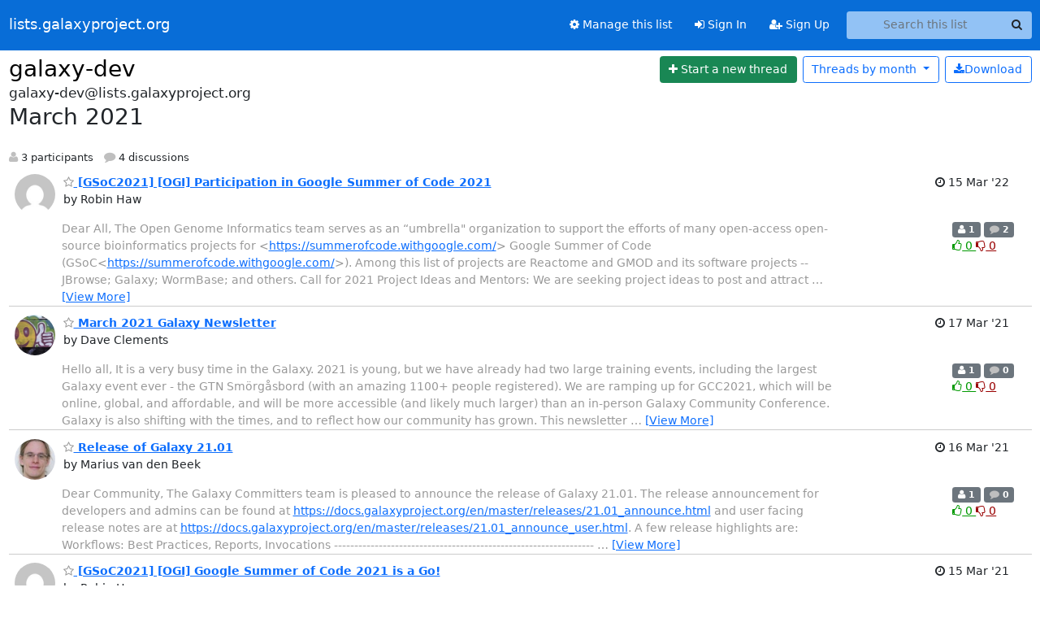

--- FILE ---
content_type: text/html; charset=utf-8
request_url: https://lists.galaxyproject.org/archives/list/galaxy-dev@lists.galaxyproject.org/2021/3/
body_size: 9496
content:





<!DOCTYPE HTML>
<html>
    <head>
        <meta http-equiv="Content-Type" content="text/html; charset=UTF-8" />
        <meta name="viewport" content="width=device-width, initial-scale=1.0" />
        <meta name="ROBOTS" content="INDEX, FOLLOW" />
        <title>
March 2021 - galaxy-dev - lists.galaxyproject.org
</title>
        <meta name="author" content="" />
        <meta name="dc.language" content="en" />
        <link rel="shortcut icon" href="/static/hyperkitty/img/favicon.ico" />
        <link rel="stylesheet" href="/static/hyperkitty/libs/jquery/smoothness/jquery-ui-1.13.1.min.css" type="text/css" media="all" />
        <link rel="stylesheet" href="/static/hyperkitty/libs/fonts/font-awesome/css/font-awesome.min.css" type="text/css" media="all" />
        <link rel="stylesheet" href="/static/CACHE/css/output.cdfdbb3fbf83.css" type="text/css" media="all"><link rel="stylesheet" href="/static/CACHE/css/output.e68c4908b3de.css" type="text/css"><link rel="stylesheet" href="/static/CACHE/css/output.8a9a8c498bed.css" type="text/css" media="all">
         
        
<link rel="alternate" type="application/rss+xml" title="galaxy-dev" href="/archives/list/galaxy-dev@lists.galaxyproject.org/feed/"/>

        

    </head>

    <body>

    


    <nav class="navbar sticky-top navbar-expand-md mb-2" id="navbar-main">
        <div class="container-xxl">
            <div class="navbar-header"> <!--part of navbar that's always present-->
                <button type="button" class="navbar-toggler collapsed" data-bs-toggle="collapse" data-bs-target=".navbar-collapse">
                    <span class="fa fa-bars"></span>
                </button>
                <a class="navbar-brand" href="/archives/">lists.galaxyproject.org</a>

            </div> <!-- /navbar-header -->
            <div class="d-flex">
                <div class="auth dropdown d-md-none">
                        
                </div>
                
                <a  href="/accounts/login/?next=/archives/list/galaxy-dev%40lists.galaxyproject.org/2021/3/" class="nav-link d-md-none">
                    <span class="fa fa-sign-in"></span>
                    Sign In
                </a>
                <a  href="/accounts/signup/?next=/archives/list/galaxy-dev%40lists.galaxyproject.org/2021/3/" class="nav-link d-md-none">
                    <span class="fa fa-user-plus"></span>
                    Sign Up
                </a>
                
            </div>
            <div class="navbar-collapse collapse justify-content-end"> <!--part of navbar that's collapsed on small screens-->
                <!-- show dropdown for smaller viewports b/c login name/email may be too long -->
                <!-- only show this extra button/dropdown if we're in small screen sizes -->
            
                
                <a href="/lists/galaxy-dev.lists.galaxyproject.org/" class="nav-link">
                    <span class="fa fa-cog"></span>
                    Manage this list
                </a>
                
            
            
            <a  href="/accounts/login/?next=/archives/list/galaxy-dev%40lists.galaxyproject.org/2021/3/" class="nav-link d-none d-md-block">
                <span class="fa fa-sign-in"></span>
                Sign In
            </a>
            <a  href="/accounts/signup/?next=/archives/list/galaxy-dev%40lists.galaxyproject.org/2021/3/" class="nav-link d-none d-md-block">
                <span class="fa fa-user-plus"></span>
                Sign Up
            </a>
            
                <form name="search" method="get" action="/archives/search" class="navbar-form navbar-right my-2 my-lg-2 ms-2" role="search">
                    <input type="hidden" name="mlist" value="galaxy-dev@lists.galaxyproject.org" />
                    <div class="input-group">
                    <input name="q" type="text" class="form-control rounded-4 search"
                            
                                placeholder="Search this list"
                                aria-label="Search this list"
                            
                            
                            />
                    <button class="btn search-button" aria-label="Search"><span class="fa fa-search"></span></button>
                    </div>
                </form>
                <!-- larger viewports -->
                <ul class="nav navbar-nav auth d-none d-md-flex">
                    
                </ul>
            </div> <!--/navbar-collapse -->
        </div><!-- /container for navbar -->
    </nav>

    

     <div class="modal fade" tabindex="-1" role="dialog" id="keyboard-shortcuts">
       <div class="modal-dialog" role="document">
         <div class="modal-content">
           <div class="modal-header">
             <button type="button" class="close" data-dismiss="modal" aria-label="Close"><span aria-hidden="true">&times;</span></button>
             <h4 class="modal-title">Keyboard Shortcuts</h4>
           </div>
           <div class="modal-body">
             <h3>Thread View</h3>
             <ul>
               <li><code>j</code>: Next unread message </li>
               <li><code>k</code>: Previous unread message </li>
               <li><code>j a</code>: Jump to all threads
               <li><code>j l</code>: Jump to MailingList overview
             </ul>
           </div>
         </div><!-- /.modal-content -->
       </div><!-- /.modal-dialog -->
     </div><!-- /.modal -->

     <div class="container-xxl" role="main">
        

<div class="row">

    <div id="thread-list">
        <div class="thread-list-header row">
            <h1 class="col">
                <a href="/archives/list/galaxy-dev@lists.galaxyproject.org/" class="list-name">
                    
                        galaxy-dev
                    
                </a>
            </h1>
            <div class="col d-flex flex-align-center flex-row-reverse">
                <div class="order-3 me-2">
                    <a href="/archives/list/galaxy-dev@lists.galaxyproject.org/message/new"
                        class="btn btn-success"
                        aria-label="Start new thread">
                        <i class="fa fa-plus"></i>
                        <span class="d-inline d-md-none">Thread</span>
                        <span class="d-none d-md-inline">Start a new thread</span>
                    </a>
                </div>
                
                <div class="d-none d-md-block">
                    <a href="/archives/list/galaxy-dev@lists.galaxyproject.org/export/galaxy-dev@lists.galaxyproject.org-2021-04.mbox.gz?start=2021-03-01&amp;end=2021-04-01" title="This month in gzipped mbox format"
                    class="btn btn-outline-primary ms-2"><i class="fa fa-download" aria-label="Download Messages"></i>Download
                    </a>
                
                </div>
                
                   



<div class="dropdown-center">
<a href="" id="navbarMonthsListDrop" class="btn btn-outline-primary dropdown-toggle" data-bs-toggle="dropdown">
  <span class="d-none d-md-inline">Threads by</span> month <b class="caret"></b>
</a>
<ul class="dropdown-menu" role="menu" aria-labelledby="navbarMonthsListDrop">
    
    <li role="presentation" class="dropdown-header disabled dropdown-item">
        <a href="" class="nav-link">----- 2026 -----</a>
    </li>
    
    <li>
        <a class="dropdown-item" href="/archives/list/galaxy-dev@lists.galaxyproject.org/2026/1/"
           >January</a>
    </li>
    
    
    <li role="presentation" class="dropdown-header disabled dropdown-item">
        <a href="" class="nav-link">----- 2025 -----</a>
    </li>
    
    <li>
        <a class="dropdown-item" href="/archives/list/galaxy-dev@lists.galaxyproject.org/2025/12/"
           >December</a>
    </li>
    
    <li>
        <a class="dropdown-item" href="/archives/list/galaxy-dev@lists.galaxyproject.org/2025/11/"
           >November</a>
    </li>
    
    <li>
        <a class="dropdown-item" href="/archives/list/galaxy-dev@lists.galaxyproject.org/2025/10/"
           >October</a>
    </li>
    
    <li>
        <a class="dropdown-item" href="/archives/list/galaxy-dev@lists.galaxyproject.org/2025/9/"
           >September</a>
    </li>
    
    <li>
        <a class="dropdown-item" href="/archives/list/galaxy-dev@lists.galaxyproject.org/2025/8/"
           >August</a>
    </li>
    
    <li>
        <a class="dropdown-item" href="/archives/list/galaxy-dev@lists.galaxyproject.org/2025/7/"
           >July</a>
    </li>
    
    <li>
        <a class="dropdown-item" href="/archives/list/galaxy-dev@lists.galaxyproject.org/2025/6/"
           >June</a>
    </li>
    
    <li>
        <a class="dropdown-item" href="/archives/list/galaxy-dev@lists.galaxyproject.org/2025/5/"
           >May</a>
    </li>
    
    <li>
        <a class="dropdown-item" href="/archives/list/galaxy-dev@lists.galaxyproject.org/2025/4/"
           >April</a>
    </li>
    
    <li>
        <a class="dropdown-item" href="/archives/list/galaxy-dev@lists.galaxyproject.org/2025/3/"
           >March</a>
    </li>
    
    <li>
        <a class="dropdown-item" href="/archives/list/galaxy-dev@lists.galaxyproject.org/2025/2/"
           >February</a>
    </li>
    
    <li>
        <a class="dropdown-item" href="/archives/list/galaxy-dev@lists.galaxyproject.org/2025/1/"
           >January</a>
    </li>
    
    
    <li role="presentation" class="dropdown-header disabled dropdown-item">
        <a href="" class="nav-link">----- 2024 -----</a>
    </li>
    
    <li>
        <a class="dropdown-item" href="/archives/list/galaxy-dev@lists.galaxyproject.org/2024/12/"
           >December</a>
    </li>
    
    <li>
        <a class="dropdown-item" href="/archives/list/galaxy-dev@lists.galaxyproject.org/2024/11/"
           >November</a>
    </li>
    
    <li>
        <a class="dropdown-item" href="/archives/list/galaxy-dev@lists.galaxyproject.org/2024/10/"
           >October</a>
    </li>
    
    <li>
        <a class="dropdown-item" href="/archives/list/galaxy-dev@lists.galaxyproject.org/2024/9/"
           >September</a>
    </li>
    
    <li>
        <a class="dropdown-item" href="/archives/list/galaxy-dev@lists.galaxyproject.org/2024/8/"
           >August</a>
    </li>
    
    <li>
        <a class="dropdown-item" href="/archives/list/galaxy-dev@lists.galaxyproject.org/2024/7/"
           >July</a>
    </li>
    
    <li>
        <a class="dropdown-item" href="/archives/list/galaxy-dev@lists.galaxyproject.org/2024/6/"
           >June</a>
    </li>
    
    <li>
        <a class="dropdown-item" href="/archives/list/galaxy-dev@lists.galaxyproject.org/2024/5/"
           >May</a>
    </li>
    
    <li>
        <a class="dropdown-item" href="/archives/list/galaxy-dev@lists.galaxyproject.org/2024/4/"
           >April</a>
    </li>
    
    <li>
        <a class="dropdown-item" href="/archives/list/galaxy-dev@lists.galaxyproject.org/2024/3/"
           >March</a>
    </li>
    
    <li>
        <a class="dropdown-item" href="/archives/list/galaxy-dev@lists.galaxyproject.org/2024/2/"
           >February</a>
    </li>
    
    <li>
        <a class="dropdown-item" href="/archives/list/galaxy-dev@lists.galaxyproject.org/2024/1/"
           >January</a>
    </li>
    
    
    <li role="presentation" class="dropdown-header disabled dropdown-item">
        <a href="" class="nav-link">----- 2023 -----</a>
    </li>
    
    <li>
        <a class="dropdown-item" href="/archives/list/galaxy-dev@lists.galaxyproject.org/2023/12/"
           >December</a>
    </li>
    
    <li>
        <a class="dropdown-item" href="/archives/list/galaxy-dev@lists.galaxyproject.org/2023/11/"
           >November</a>
    </li>
    
    <li>
        <a class="dropdown-item" href="/archives/list/galaxy-dev@lists.galaxyproject.org/2023/10/"
           >October</a>
    </li>
    
    <li>
        <a class="dropdown-item" href="/archives/list/galaxy-dev@lists.galaxyproject.org/2023/9/"
           >September</a>
    </li>
    
    <li>
        <a class="dropdown-item" href="/archives/list/galaxy-dev@lists.galaxyproject.org/2023/8/"
           >August</a>
    </li>
    
    <li>
        <a class="dropdown-item" href="/archives/list/galaxy-dev@lists.galaxyproject.org/2023/7/"
           >July</a>
    </li>
    
    <li>
        <a class="dropdown-item" href="/archives/list/galaxy-dev@lists.galaxyproject.org/2023/6/"
           >June</a>
    </li>
    
    <li>
        <a class="dropdown-item" href="/archives/list/galaxy-dev@lists.galaxyproject.org/2023/5/"
           >May</a>
    </li>
    
    <li>
        <a class="dropdown-item" href="/archives/list/galaxy-dev@lists.galaxyproject.org/2023/4/"
           >April</a>
    </li>
    
    <li>
        <a class="dropdown-item" href="/archives/list/galaxy-dev@lists.galaxyproject.org/2023/3/"
           >March</a>
    </li>
    
    <li>
        <a class="dropdown-item" href="/archives/list/galaxy-dev@lists.galaxyproject.org/2023/2/"
           >February</a>
    </li>
    
    <li>
        <a class="dropdown-item" href="/archives/list/galaxy-dev@lists.galaxyproject.org/2023/1/"
           >January</a>
    </li>
    
    
    <li role="presentation" class="dropdown-header disabled dropdown-item">
        <a href="" class="nav-link">----- 2022 -----</a>
    </li>
    
    <li>
        <a class="dropdown-item" href="/archives/list/galaxy-dev@lists.galaxyproject.org/2022/12/"
           >December</a>
    </li>
    
    <li>
        <a class="dropdown-item" href="/archives/list/galaxy-dev@lists.galaxyproject.org/2022/11/"
           >November</a>
    </li>
    
    <li>
        <a class="dropdown-item" href="/archives/list/galaxy-dev@lists.galaxyproject.org/2022/10/"
           >October</a>
    </li>
    
    <li>
        <a class="dropdown-item" href="/archives/list/galaxy-dev@lists.galaxyproject.org/2022/9/"
           >September</a>
    </li>
    
    <li>
        <a class="dropdown-item" href="/archives/list/galaxy-dev@lists.galaxyproject.org/2022/8/"
           >August</a>
    </li>
    
    <li>
        <a class="dropdown-item" href="/archives/list/galaxy-dev@lists.galaxyproject.org/2022/7/"
           >July</a>
    </li>
    
    <li>
        <a class="dropdown-item" href="/archives/list/galaxy-dev@lists.galaxyproject.org/2022/6/"
           >June</a>
    </li>
    
    <li>
        <a class="dropdown-item" href="/archives/list/galaxy-dev@lists.galaxyproject.org/2022/5/"
           >May</a>
    </li>
    
    <li>
        <a class="dropdown-item" href="/archives/list/galaxy-dev@lists.galaxyproject.org/2022/4/"
           >April</a>
    </li>
    
    <li>
        <a class="dropdown-item" href="/archives/list/galaxy-dev@lists.galaxyproject.org/2022/3/"
           >March</a>
    </li>
    
    <li>
        <a class="dropdown-item" href="/archives/list/galaxy-dev@lists.galaxyproject.org/2022/2/"
           >February</a>
    </li>
    
    <li>
        <a class="dropdown-item" href="/archives/list/galaxy-dev@lists.galaxyproject.org/2022/1/"
           >January</a>
    </li>
    
    
    <li role="presentation" class="dropdown-header disabled dropdown-item">
        <a href="" class="nav-link">----- 2021 -----</a>
    </li>
    
    <li>
        <a class="dropdown-item" href="/archives/list/galaxy-dev@lists.galaxyproject.org/2021/12/"
           >December</a>
    </li>
    
    <li>
        <a class="dropdown-item" href="/archives/list/galaxy-dev@lists.galaxyproject.org/2021/11/"
           >November</a>
    </li>
    
    <li>
        <a class="dropdown-item" href="/archives/list/galaxy-dev@lists.galaxyproject.org/2021/10/"
           >October</a>
    </li>
    
    <li>
        <a class="dropdown-item" href="/archives/list/galaxy-dev@lists.galaxyproject.org/2021/9/"
           >September</a>
    </li>
    
    <li>
        <a class="dropdown-item" href="/archives/list/galaxy-dev@lists.galaxyproject.org/2021/8/"
           >August</a>
    </li>
    
    <li>
        <a class="dropdown-item" href="/archives/list/galaxy-dev@lists.galaxyproject.org/2021/7/"
           >July</a>
    </li>
    
    <li>
        <a class="dropdown-item" href="/archives/list/galaxy-dev@lists.galaxyproject.org/2021/6/"
           >June</a>
    </li>
    
    <li>
        <a class="dropdown-item" href="/archives/list/galaxy-dev@lists.galaxyproject.org/2021/5/"
           >May</a>
    </li>
    
    <li>
        <a class="dropdown-item" href="/archives/list/galaxy-dev@lists.galaxyproject.org/2021/4/"
           >April</a>
    </li>
    
    <li>
        <a class="dropdown-item" href="/archives/list/galaxy-dev@lists.galaxyproject.org/2021/3/"
           >March</a>
    </li>
    
    <li>
        <a class="dropdown-item" href="/archives/list/galaxy-dev@lists.galaxyproject.org/2021/2/"
           >February</a>
    </li>
    
    <li>
        <a class="dropdown-item" href="/archives/list/galaxy-dev@lists.galaxyproject.org/2021/1/"
           >January</a>
    </li>
    
    
    <li role="presentation" class="dropdown-header disabled dropdown-item">
        <a href="" class="nav-link">----- 2020 -----</a>
    </li>
    
    <li>
        <a class="dropdown-item" href="/archives/list/galaxy-dev@lists.galaxyproject.org/2020/12/"
           >December</a>
    </li>
    
    <li>
        <a class="dropdown-item" href="/archives/list/galaxy-dev@lists.galaxyproject.org/2020/11/"
           >November</a>
    </li>
    
    <li>
        <a class="dropdown-item" href="/archives/list/galaxy-dev@lists.galaxyproject.org/2020/10/"
           >October</a>
    </li>
    
    <li>
        <a class="dropdown-item" href="/archives/list/galaxy-dev@lists.galaxyproject.org/2020/9/"
           >September</a>
    </li>
    
    <li>
        <a class="dropdown-item" href="/archives/list/galaxy-dev@lists.galaxyproject.org/2020/8/"
           >August</a>
    </li>
    
    <li>
        <a class="dropdown-item" href="/archives/list/galaxy-dev@lists.galaxyproject.org/2020/7/"
           >July</a>
    </li>
    
    <li>
        <a class="dropdown-item" href="/archives/list/galaxy-dev@lists.galaxyproject.org/2020/6/"
           >June</a>
    </li>
    
    <li>
        <a class="dropdown-item" href="/archives/list/galaxy-dev@lists.galaxyproject.org/2020/5/"
           >May</a>
    </li>
    
    <li>
        <a class="dropdown-item" href="/archives/list/galaxy-dev@lists.galaxyproject.org/2020/4/"
           >April</a>
    </li>
    
    <li>
        <a class="dropdown-item" href="/archives/list/galaxy-dev@lists.galaxyproject.org/2020/3/"
           >March</a>
    </li>
    
    <li>
        <a class="dropdown-item" href="/archives/list/galaxy-dev@lists.galaxyproject.org/2020/2/"
           >February</a>
    </li>
    
    <li>
        <a class="dropdown-item" href="/archives/list/galaxy-dev@lists.galaxyproject.org/2020/1/"
           >January</a>
    </li>
    
    
    <li role="presentation" class="dropdown-header disabled dropdown-item">
        <a href="" class="nav-link">----- 2019 -----</a>
    </li>
    
    <li>
        <a class="dropdown-item" href="/archives/list/galaxy-dev@lists.galaxyproject.org/2019/12/"
           >December</a>
    </li>
    
    <li>
        <a class="dropdown-item" href="/archives/list/galaxy-dev@lists.galaxyproject.org/2019/11/"
           >November</a>
    </li>
    
    <li>
        <a class="dropdown-item" href="/archives/list/galaxy-dev@lists.galaxyproject.org/2019/10/"
           >October</a>
    </li>
    
    <li>
        <a class="dropdown-item" href="/archives/list/galaxy-dev@lists.galaxyproject.org/2019/9/"
           >September</a>
    </li>
    
    <li>
        <a class="dropdown-item" href="/archives/list/galaxy-dev@lists.galaxyproject.org/2019/8/"
           >August</a>
    </li>
    
    <li>
        <a class="dropdown-item" href="/archives/list/galaxy-dev@lists.galaxyproject.org/2019/7/"
           >July</a>
    </li>
    
    <li>
        <a class="dropdown-item" href="/archives/list/galaxy-dev@lists.galaxyproject.org/2019/6/"
           >June</a>
    </li>
    
    <li>
        <a class="dropdown-item" href="/archives/list/galaxy-dev@lists.galaxyproject.org/2019/5/"
           >May</a>
    </li>
    
    <li>
        <a class="dropdown-item" href="/archives/list/galaxy-dev@lists.galaxyproject.org/2019/4/"
           >April</a>
    </li>
    
    <li>
        <a class="dropdown-item" href="/archives/list/galaxy-dev@lists.galaxyproject.org/2019/3/"
           >March</a>
    </li>
    
    <li>
        <a class="dropdown-item" href="/archives/list/galaxy-dev@lists.galaxyproject.org/2019/2/"
           >February</a>
    </li>
    
    <li>
        <a class="dropdown-item" href="/archives/list/galaxy-dev@lists.galaxyproject.org/2019/1/"
           >January</a>
    </li>
    
    
    <li role="presentation" class="dropdown-header disabled dropdown-item">
        <a href="" class="nav-link">----- 2018 -----</a>
    </li>
    
    <li>
        <a class="dropdown-item" href="/archives/list/galaxy-dev@lists.galaxyproject.org/2018/12/"
           >December</a>
    </li>
    
    <li>
        <a class="dropdown-item" href="/archives/list/galaxy-dev@lists.galaxyproject.org/2018/11/"
           >November</a>
    </li>
    
    <li>
        <a class="dropdown-item" href="/archives/list/galaxy-dev@lists.galaxyproject.org/2018/10/"
           >October</a>
    </li>
    
    <li>
        <a class="dropdown-item" href="/archives/list/galaxy-dev@lists.galaxyproject.org/2018/9/"
           >September</a>
    </li>
    
    <li>
        <a class="dropdown-item" href="/archives/list/galaxy-dev@lists.galaxyproject.org/2018/8/"
           >August</a>
    </li>
    
    <li>
        <a class="dropdown-item" href="/archives/list/galaxy-dev@lists.galaxyproject.org/2018/7/"
           >July</a>
    </li>
    
    <li>
        <a class="dropdown-item" href="/archives/list/galaxy-dev@lists.galaxyproject.org/2018/6/"
           >June</a>
    </li>
    
    <li>
        <a class="dropdown-item" href="/archives/list/galaxy-dev@lists.galaxyproject.org/2018/5/"
           >May</a>
    </li>
    
    <li>
        <a class="dropdown-item" href="/archives/list/galaxy-dev@lists.galaxyproject.org/2018/4/"
           >April</a>
    </li>
    
    <li>
        <a class="dropdown-item" href="/archives/list/galaxy-dev@lists.galaxyproject.org/2018/3/"
           >March</a>
    </li>
    
    <li>
        <a class="dropdown-item" href="/archives/list/galaxy-dev@lists.galaxyproject.org/2018/2/"
           >February</a>
    </li>
    
    <li>
        <a class="dropdown-item" href="/archives/list/galaxy-dev@lists.galaxyproject.org/2018/1/"
           >January</a>
    </li>
    
    
    <li role="presentation" class="dropdown-header disabled dropdown-item">
        <a href="" class="nav-link">----- 2017 -----</a>
    </li>
    
    <li>
        <a class="dropdown-item" href="/archives/list/galaxy-dev@lists.galaxyproject.org/2017/12/"
           >December</a>
    </li>
    
    <li>
        <a class="dropdown-item" href="/archives/list/galaxy-dev@lists.galaxyproject.org/2017/11/"
           >November</a>
    </li>
    
    <li>
        <a class="dropdown-item" href="/archives/list/galaxy-dev@lists.galaxyproject.org/2017/10/"
           >October</a>
    </li>
    
    <li>
        <a class="dropdown-item" href="/archives/list/galaxy-dev@lists.galaxyproject.org/2017/9/"
           >September</a>
    </li>
    
    <li>
        <a class="dropdown-item" href="/archives/list/galaxy-dev@lists.galaxyproject.org/2017/8/"
           >August</a>
    </li>
    
    <li>
        <a class="dropdown-item" href="/archives/list/galaxy-dev@lists.galaxyproject.org/2017/7/"
           >July</a>
    </li>
    
    <li>
        <a class="dropdown-item" href="/archives/list/galaxy-dev@lists.galaxyproject.org/2017/6/"
           >June</a>
    </li>
    
    <li>
        <a class="dropdown-item" href="/archives/list/galaxy-dev@lists.galaxyproject.org/2017/5/"
           >May</a>
    </li>
    
    <li>
        <a class="dropdown-item" href="/archives/list/galaxy-dev@lists.galaxyproject.org/2017/4/"
           >April</a>
    </li>
    
    <li>
        <a class="dropdown-item" href="/archives/list/galaxy-dev@lists.galaxyproject.org/2017/3/"
           >March</a>
    </li>
    
    <li>
        <a class="dropdown-item" href="/archives/list/galaxy-dev@lists.galaxyproject.org/2017/2/"
           >February</a>
    </li>
    
    <li>
        <a class="dropdown-item" href="/archives/list/galaxy-dev@lists.galaxyproject.org/2017/1/"
           >January</a>
    </li>
    
    
    <li role="presentation" class="dropdown-header disabled dropdown-item">
        <a href="" class="nav-link">----- 2016 -----</a>
    </li>
    
    <li>
        <a class="dropdown-item" href="/archives/list/galaxy-dev@lists.galaxyproject.org/2016/12/"
           >December</a>
    </li>
    
    <li>
        <a class="dropdown-item" href="/archives/list/galaxy-dev@lists.galaxyproject.org/2016/11/"
           >November</a>
    </li>
    
    <li>
        <a class="dropdown-item" href="/archives/list/galaxy-dev@lists.galaxyproject.org/2016/10/"
           >October</a>
    </li>
    
    <li>
        <a class="dropdown-item" href="/archives/list/galaxy-dev@lists.galaxyproject.org/2016/9/"
           >September</a>
    </li>
    
    <li>
        <a class="dropdown-item" href="/archives/list/galaxy-dev@lists.galaxyproject.org/2016/8/"
           >August</a>
    </li>
    
    <li>
        <a class="dropdown-item" href="/archives/list/galaxy-dev@lists.galaxyproject.org/2016/7/"
           >July</a>
    </li>
    
    <li>
        <a class="dropdown-item" href="/archives/list/galaxy-dev@lists.galaxyproject.org/2016/6/"
           >June</a>
    </li>
    
    <li>
        <a class="dropdown-item" href="/archives/list/galaxy-dev@lists.galaxyproject.org/2016/5/"
           >May</a>
    </li>
    
    <li>
        <a class="dropdown-item" href="/archives/list/galaxy-dev@lists.galaxyproject.org/2016/4/"
           >April</a>
    </li>
    
    <li>
        <a class="dropdown-item" href="/archives/list/galaxy-dev@lists.galaxyproject.org/2016/3/"
           >March</a>
    </li>
    
    <li>
        <a class="dropdown-item" href="/archives/list/galaxy-dev@lists.galaxyproject.org/2016/2/"
           >February</a>
    </li>
    
    <li>
        <a class="dropdown-item" href="/archives/list/galaxy-dev@lists.galaxyproject.org/2016/1/"
           >January</a>
    </li>
    
    
    <li role="presentation" class="dropdown-header disabled dropdown-item">
        <a href="" class="nav-link">----- 2015 -----</a>
    </li>
    
    <li>
        <a class="dropdown-item" href="/archives/list/galaxy-dev@lists.galaxyproject.org/2015/12/"
           >December</a>
    </li>
    
    <li>
        <a class="dropdown-item" href="/archives/list/galaxy-dev@lists.galaxyproject.org/2015/11/"
           >November</a>
    </li>
    
    <li>
        <a class="dropdown-item" href="/archives/list/galaxy-dev@lists.galaxyproject.org/2015/10/"
           >October</a>
    </li>
    
    <li>
        <a class="dropdown-item" href="/archives/list/galaxy-dev@lists.galaxyproject.org/2015/9/"
           >September</a>
    </li>
    
    <li>
        <a class="dropdown-item" href="/archives/list/galaxy-dev@lists.galaxyproject.org/2015/8/"
           >August</a>
    </li>
    
    <li>
        <a class="dropdown-item" href="/archives/list/galaxy-dev@lists.galaxyproject.org/2015/7/"
           >July</a>
    </li>
    
    <li>
        <a class="dropdown-item" href="/archives/list/galaxy-dev@lists.galaxyproject.org/2015/6/"
           >June</a>
    </li>
    
    <li>
        <a class="dropdown-item" href="/archives/list/galaxy-dev@lists.galaxyproject.org/2015/5/"
           >May</a>
    </li>
    
    <li>
        <a class="dropdown-item" href="/archives/list/galaxy-dev@lists.galaxyproject.org/2015/4/"
           >April</a>
    </li>
    
    <li>
        <a class="dropdown-item" href="/archives/list/galaxy-dev@lists.galaxyproject.org/2015/3/"
           >March</a>
    </li>
    
    <li>
        <a class="dropdown-item" href="/archives/list/galaxy-dev@lists.galaxyproject.org/2015/2/"
           >February</a>
    </li>
    
    <li>
        <a class="dropdown-item" href="/archives/list/galaxy-dev@lists.galaxyproject.org/2015/1/"
           >January</a>
    </li>
    
    
    <li role="presentation" class="dropdown-header disabled dropdown-item">
        <a href="" class="nav-link">----- 2014 -----</a>
    </li>
    
    <li>
        <a class="dropdown-item" href="/archives/list/galaxy-dev@lists.galaxyproject.org/2014/12/"
           >December</a>
    </li>
    
    <li>
        <a class="dropdown-item" href="/archives/list/galaxy-dev@lists.galaxyproject.org/2014/11/"
           >November</a>
    </li>
    
    <li>
        <a class="dropdown-item" href="/archives/list/galaxy-dev@lists.galaxyproject.org/2014/10/"
           >October</a>
    </li>
    
    <li>
        <a class="dropdown-item" href="/archives/list/galaxy-dev@lists.galaxyproject.org/2014/9/"
           >September</a>
    </li>
    
    <li>
        <a class="dropdown-item" href="/archives/list/galaxy-dev@lists.galaxyproject.org/2014/8/"
           >August</a>
    </li>
    
    <li>
        <a class="dropdown-item" href="/archives/list/galaxy-dev@lists.galaxyproject.org/2014/7/"
           >July</a>
    </li>
    
    <li>
        <a class="dropdown-item" href="/archives/list/galaxy-dev@lists.galaxyproject.org/2014/6/"
           >June</a>
    </li>
    
    <li>
        <a class="dropdown-item" href="/archives/list/galaxy-dev@lists.galaxyproject.org/2014/5/"
           >May</a>
    </li>
    
    <li>
        <a class="dropdown-item" href="/archives/list/galaxy-dev@lists.galaxyproject.org/2014/4/"
           >April</a>
    </li>
    
    <li>
        <a class="dropdown-item" href="/archives/list/galaxy-dev@lists.galaxyproject.org/2014/3/"
           >March</a>
    </li>
    
    <li>
        <a class="dropdown-item" href="/archives/list/galaxy-dev@lists.galaxyproject.org/2014/2/"
           >February</a>
    </li>
    
    <li>
        <a class="dropdown-item" href="/archives/list/galaxy-dev@lists.galaxyproject.org/2014/1/"
           >January</a>
    </li>
    
    
    <li role="presentation" class="dropdown-header disabled dropdown-item">
        <a href="" class="nav-link">----- 2013 -----</a>
    </li>
    
    <li>
        <a class="dropdown-item" href="/archives/list/galaxy-dev@lists.galaxyproject.org/2013/12/"
           >December</a>
    </li>
    
    <li>
        <a class="dropdown-item" href="/archives/list/galaxy-dev@lists.galaxyproject.org/2013/11/"
           >November</a>
    </li>
    
    <li>
        <a class="dropdown-item" href="/archives/list/galaxy-dev@lists.galaxyproject.org/2013/10/"
           >October</a>
    </li>
    
    <li>
        <a class="dropdown-item" href="/archives/list/galaxy-dev@lists.galaxyproject.org/2013/9/"
           >September</a>
    </li>
    
    <li>
        <a class="dropdown-item" href="/archives/list/galaxy-dev@lists.galaxyproject.org/2013/8/"
           >August</a>
    </li>
    
    <li>
        <a class="dropdown-item" href="/archives/list/galaxy-dev@lists.galaxyproject.org/2013/7/"
           >July</a>
    </li>
    
    <li>
        <a class="dropdown-item" href="/archives/list/galaxy-dev@lists.galaxyproject.org/2013/6/"
           >June</a>
    </li>
    
    <li>
        <a class="dropdown-item" href="/archives/list/galaxy-dev@lists.galaxyproject.org/2013/5/"
           >May</a>
    </li>
    
    <li>
        <a class="dropdown-item" href="/archives/list/galaxy-dev@lists.galaxyproject.org/2013/4/"
           >April</a>
    </li>
    
    <li>
        <a class="dropdown-item" href="/archives/list/galaxy-dev@lists.galaxyproject.org/2013/3/"
           >March</a>
    </li>
    
    <li>
        <a class="dropdown-item" href="/archives/list/galaxy-dev@lists.galaxyproject.org/2013/2/"
           >February</a>
    </li>
    
    <li>
        <a class="dropdown-item" href="/archives/list/galaxy-dev@lists.galaxyproject.org/2013/1/"
           >January</a>
    </li>
    
    
    <li role="presentation" class="dropdown-header disabled dropdown-item">
        <a href="" class="nav-link">----- 2012 -----</a>
    </li>
    
    <li>
        <a class="dropdown-item" href="/archives/list/galaxy-dev@lists.galaxyproject.org/2012/12/"
           >December</a>
    </li>
    
    <li>
        <a class="dropdown-item" href="/archives/list/galaxy-dev@lists.galaxyproject.org/2012/11/"
           >November</a>
    </li>
    
    <li>
        <a class="dropdown-item" href="/archives/list/galaxy-dev@lists.galaxyproject.org/2012/10/"
           >October</a>
    </li>
    
    <li>
        <a class="dropdown-item" href="/archives/list/galaxy-dev@lists.galaxyproject.org/2012/9/"
           >September</a>
    </li>
    
    <li>
        <a class="dropdown-item" href="/archives/list/galaxy-dev@lists.galaxyproject.org/2012/8/"
           >August</a>
    </li>
    
    <li>
        <a class="dropdown-item" href="/archives/list/galaxy-dev@lists.galaxyproject.org/2012/7/"
           >July</a>
    </li>
    
    <li>
        <a class="dropdown-item" href="/archives/list/galaxy-dev@lists.galaxyproject.org/2012/6/"
           >June</a>
    </li>
    
    <li>
        <a class="dropdown-item" href="/archives/list/galaxy-dev@lists.galaxyproject.org/2012/5/"
           >May</a>
    </li>
    
    <li>
        <a class="dropdown-item" href="/archives/list/galaxy-dev@lists.galaxyproject.org/2012/4/"
           >April</a>
    </li>
    
    <li>
        <a class="dropdown-item" href="/archives/list/galaxy-dev@lists.galaxyproject.org/2012/3/"
           >March</a>
    </li>
    
    <li>
        <a class="dropdown-item" href="/archives/list/galaxy-dev@lists.galaxyproject.org/2012/2/"
           >February</a>
    </li>
    
    <li>
        <a class="dropdown-item" href="/archives/list/galaxy-dev@lists.galaxyproject.org/2012/1/"
           >January</a>
    </li>
    
    
    <li role="presentation" class="dropdown-header disabled dropdown-item">
        <a href="" class="nav-link">----- 2011 -----</a>
    </li>
    
    <li>
        <a class="dropdown-item" href="/archives/list/galaxy-dev@lists.galaxyproject.org/2011/12/"
           >December</a>
    </li>
    
    <li>
        <a class="dropdown-item" href="/archives/list/galaxy-dev@lists.galaxyproject.org/2011/11/"
           >November</a>
    </li>
    
    <li>
        <a class="dropdown-item" href="/archives/list/galaxy-dev@lists.galaxyproject.org/2011/10/"
           >October</a>
    </li>
    
    <li>
        <a class="dropdown-item" href="/archives/list/galaxy-dev@lists.galaxyproject.org/2011/9/"
           >September</a>
    </li>
    
    <li>
        <a class="dropdown-item" href="/archives/list/galaxy-dev@lists.galaxyproject.org/2011/8/"
           >August</a>
    </li>
    
    <li>
        <a class="dropdown-item" href="/archives/list/galaxy-dev@lists.galaxyproject.org/2011/7/"
           >July</a>
    </li>
    
    <li>
        <a class="dropdown-item" href="/archives/list/galaxy-dev@lists.galaxyproject.org/2011/6/"
           >June</a>
    </li>
    
    <li>
        <a class="dropdown-item" href="/archives/list/galaxy-dev@lists.galaxyproject.org/2011/5/"
           >May</a>
    </li>
    
    <li>
        <a class="dropdown-item" href="/archives/list/galaxy-dev@lists.galaxyproject.org/2011/4/"
           >April</a>
    </li>
    
    <li>
        <a class="dropdown-item" href="/archives/list/galaxy-dev@lists.galaxyproject.org/2011/3/"
           >March</a>
    </li>
    
    <li>
        <a class="dropdown-item" href="/archives/list/galaxy-dev@lists.galaxyproject.org/2011/2/"
           >February</a>
    </li>
    
    <li>
        <a class="dropdown-item" href="/archives/list/galaxy-dev@lists.galaxyproject.org/2011/1/"
           >January</a>
    </li>
    
    
    <li role="presentation" class="dropdown-header disabled dropdown-item">
        <a href="" class="nav-link">----- 2010 -----</a>
    </li>
    
    <li>
        <a class="dropdown-item" href="/archives/list/galaxy-dev@lists.galaxyproject.org/2010/12/"
           >December</a>
    </li>
    
    <li>
        <a class="dropdown-item" href="/archives/list/galaxy-dev@lists.galaxyproject.org/2010/11/"
           >November</a>
    </li>
    
    <li>
        <a class="dropdown-item" href="/archives/list/galaxy-dev@lists.galaxyproject.org/2010/10/"
           >October</a>
    </li>
    
    <li>
        <a class="dropdown-item" href="/archives/list/galaxy-dev@lists.galaxyproject.org/2010/9/"
           >September</a>
    </li>
    
    <li>
        <a class="dropdown-item" href="/archives/list/galaxy-dev@lists.galaxyproject.org/2010/8/"
           >August</a>
    </li>
    
    <li>
        <a class="dropdown-item" href="/archives/list/galaxy-dev@lists.galaxyproject.org/2010/7/"
           >July</a>
    </li>
    
    <li>
        <a class="dropdown-item" href="/archives/list/galaxy-dev@lists.galaxyproject.org/2010/6/"
           >June</a>
    </li>
    
    <li>
        <a class="dropdown-item" href="/archives/list/galaxy-dev@lists.galaxyproject.org/2010/5/"
           >May</a>
    </li>
    
    <li>
        <a class="dropdown-item" href="/archives/list/galaxy-dev@lists.galaxyproject.org/2010/4/"
           >April</a>
    </li>
    
    <li>
        <a class="dropdown-item" href="/archives/list/galaxy-dev@lists.galaxyproject.org/2010/3/"
           >March</a>
    </li>
    
    <li>
        <a class="dropdown-item" href="/archives/list/galaxy-dev@lists.galaxyproject.org/2010/2/"
           >February</a>
    </li>
    
    <li>
        <a class="dropdown-item" href="/archives/list/galaxy-dev@lists.galaxyproject.org/2010/1/"
           >January</a>
    </li>
    
    
    <li role="presentation" class="dropdown-header disabled dropdown-item">
        <a href="" class="nav-link">----- 2009 -----</a>
    </li>
    
    <li>
        <a class="dropdown-item" href="/archives/list/galaxy-dev@lists.galaxyproject.org/2009/12/"
           >December</a>
    </li>
    
    <li>
        <a class="dropdown-item" href="/archives/list/galaxy-dev@lists.galaxyproject.org/2009/11/"
           >November</a>
    </li>
    
    <li>
        <a class="dropdown-item" href="/archives/list/galaxy-dev@lists.galaxyproject.org/2009/10/"
           >October</a>
    </li>
    
    <li>
        <a class="dropdown-item" href="/archives/list/galaxy-dev@lists.galaxyproject.org/2009/9/"
           >September</a>
    </li>
    
    <li>
        <a class="dropdown-item" href="/archives/list/galaxy-dev@lists.galaxyproject.org/2009/8/"
           >August</a>
    </li>
    
    <li>
        <a class="dropdown-item" href="/archives/list/galaxy-dev@lists.galaxyproject.org/2009/7/"
           >July</a>
    </li>
    
    <li>
        <a class="dropdown-item" href="/archives/list/galaxy-dev@lists.galaxyproject.org/2009/6/"
           >June</a>
    </li>
    
    <li>
        <a class="dropdown-item" href="/archives/list/galaxy-dev@lists.galaxyproject.org/2009/5/"
           >May</a>
    </li>
    
    <li>
        <a class="dropdown-item" href="/archives/list/galaxy-dev@lists.galaxyproject.org/2009/4/"
           >April</a>
    </li>
    
    <li>
        <a class="dropdown-item" href="/archives/list/galaxy-dev@lists.galaxyproject.org/2009/3/"
           >March</a>
    </li>
    
    <li>
        <a class="dropdown-item" href="/archives/list/galaxy-dev@lists.galaxyproject.org/2009/2/"
           >February</a>
    </li>
    
    <li>
        <a class="dropdown-item" href="/archives/list/galaxy-dev@lists.galaxyproject.org/2009/1/"
           >January</a>
    </li>
    
    
    <li role="presentation" class="dropdown-header disabled dropdown-item">
        <a href="" class="nav-link">----- 2008 -----</a>
    </li>
    
    <li>
        <a class="dropdown-item" href="/archives/list/galaxy-dev@lists.galaxyproject.org/2008/12/"
           >December</a>
    </li>
    
    <li>
        <a class="dropdown-item" href="/archives/list/galaxy-dev@lists.galaxyproject.org/2008/11/"
           >November</a>
    </li>
    
    <li>
        <a class="dropdown-item" href="/archives/list/galaxy-dev@lists.galaxyproject.org/2008/10/"
           >October</a>
    </li>
    
    <li>
        <a class="dropdown-item" href="/archives/list/galaxy-dev@lists.galaxyproject.org/2008/9/"
           >September</a>
    </li>
    
    <li>
        <a class="dropdown-item" href="/archives/list/galaxy-dev@lists.galaxyproject.org/2008/8/"
           >August</a>
    </li>
    
    
</ul>
</div>
                
            </div>
            <span class="list-address">
                galaxy-dev@lists.galaxyproject.org
                <h2>March 2021</h2>
            </span>
            <ul class="list-unstyled list-stats thread-list-info">
                
                <li>
                    <i class="fa fa-user" aria-label="participants"></i>
                    3 participants
                </li>
                
                <li>
                    <i class="fa fa-comment" aria-label="replies"></i>
                    4 discussions
                </li>
            </ul>

        </div>

        
            



    <div class="thread">
        <div class="thread-info">
            <div class="thread-email row d-flex w-100">
                <div class="thread-summary d-flex">
                    <div class="p-2 sender gravatar circle">
                        
                            <img class="gravatar" src="https://secure.gravatar.com/avatar/c3e7538f3db4d45ec93764ba5e0b5a47.jpg?s=120&amp;d=mm&amp;r=g" width="120" height="120" alt="" />
                        
                    </div>
                    <div class="p-2 flex-fill">
                        <a name="37XWNJHDSAJONJJUY2OB2SJOMT4JL336"
                           href="/archives/list/galaxy-dev@lists.galaxyproject.org/thread/37XWNJHDSAJONJJUY2OB2SJOMT4JL336/"
                           class="thread-title">
                            
                                <i class="fa fa-star-o notsaved" title="Favorite" aria-label="Favorite thread"></i>
                            
                            [GSoC2021] [OGI] Participation in Google Summer of Code 2021
                        </a>
                        <br />
                        <span class="sender-name align-center">
                            by Robin Haw
                        </span>
                        <span class="d-flex d-md-none pull-right text-muted" title="Tuesday, 15 March 2022 17:54:27">
                          15 Mar &#x27;22
                        </span>
                    </div>
                    <div class="ml-auto p-2 d-none d-md-flex">
                      <br/ >
                        <span class="thread-date pull-right" title="Tuesday, 15 March 2022 17:54:27">
                          <i class="fa fa-clock-o" title="Most recent thread activity"></i>
                          15 Mar &#x27;22
                        </span>
                    </div>
                </div>
                <div class="d-none d-md-flex flex-row w-100">
                  <div class="col-10 thread-email-content d-flex">
                    <span class="expander collapsed" style="color: #999">
                        Dear All,

The Open Genome Informatics team serves as an “umbrella&quot; organization to support the efforts of many open-access open-source bioinformatics projects for &lt;<a href="https://summerofcode.withgoogle.com/" rel="nofollow">https://summerofcode.withgoogle.com/</a>&gt; Google Summer of Code (GSoC&lt;<a href="https://summerofcode.withgoogle.com/" rel="nofollow">https://summerofcode.withgoogle.com/</a>&gt;). Among this list of projects are Reactome and GMOD and its software projects -- JBrowse; Galaxy; WormBase; and others.

Call for 2021 Project Ideas and Mentors: We are seeking project ideas to post and attract talented students to this year’s Summer of Code competition. If you have a project idea for which you would like to mentor a student, please contact Robin Haw, Marc Gillespie, and Scott Cain (emails above).

You can also submit your ideas here&lt;<a href="http://gmod.org/wiki/GSOC_Project_Ideas_2021" rel="nofollow">http://gmod.org/wiki/GSOC_Project_Ideas_2021</a>&gt;.

For more information please refer to the Open Genome Informatics page on the <a href="http://GMOD.org" rel="nofollow">GMOD.org</a> website&lt;<a href="http://gmod.org/wiki/GSoC" rel="nofollow">http://gmod.org/wiki/GSoC</a>&gt;&lt;<a href="http://gmod.org/wiki/GSoC#Google_Summer_of_Code_2020" rel="nofollow">http://gmod.org/wiki/GSoC#Google_Summer_of_Code_2020</a>&gt;.

The mentoring organization application deadline with GSoC is February 19th at 2 pm EST. So, if you are interested in taking part with the team please let us know as soon as possible.
Please forward this to others who might be interested in taking part.

If you have any questions please let us know.

Thanks,
Robin, Marc, and Scott.



                    </span>
                  </div>
                  <div class="col-2">
                        <div class="list-stats pull-right">
                          <span class="badge bg-secondary">
                            <i class="fa fa-user" aria-label="participants"></i>
                            1
                            <!-- participants -->
                          </span>
                          <span class="badge bg-secondary">
                            <i class="fa fa-comment" aria-label="replies"></i>
                            2
                            <!-- comments -->
                          </span>
                          <span class="d-block d-md-flex">
                            

    <form method="post" class="likeform"
          action="/archives/list/galaxy-dev@lists.galaxyproject.org/message/37XWNJHDSAJONJJUY2OB2SJOMT4JL336/vote">
    <input type="hidden" name="csrfmiddlewaretoken" value="FVxvkPQG3u9p4WwzPw7Sq29T0uY14V355qho0fLHKquTcD1PyxgFSFIEjXxoOSnk">
    
		
			<a class="youlike vote  disabled" title="You must be logged-in to vote."
			href="#like" data-vote="1" aria-label="Like thread">
					<i class="fa fa-thumbs-o-up"></i> 0
			</a>
			<a class="youdislike vote disabled" title="You must be logged-in to vote."
			href="#dislike" data-vote="-1" aria-label="Dislike thread">
				<i class="fa fa-thumbs-o-down"></i> 0
			</a>
		
    

    </form>

                          </span>
                        </div>
                    </div>
                </div>

            </div>
        </div>
    </div>


        
            



    <div class="thread">
        <div class="thread-info">
            <div class="thread-email row d-flex w-100">
                <div class="thread-summary d-flex">
                    <div class="p-2 sender gravatar circle">
                        
                            <img class="gravatar" src="https://secure.gravatar.com/avatar/b17c417dcb1c8a39e91fc7dd8bf046e8.jpg?s=120&amp;d=mm&amp;r=g" width="120" height="120" alt="" />
                        
                    </div>
                    <div class="p-2 flex-fill">
                        <a name="UJXR2GTJJA3OUGBJRP3PTAK35VDCC3PF"
                           href="/archives/list/galaxy-dev@lists.galaxyproject.org/thread/UJXR2GTJJA3OUGBJRP3PTAK35VDCC3PF/"
                           class="thread-title">
                            
                                <i class="fa fa-star-o notsaved" title="Favorite" aria-label="Favorite thread"></i>
                            
                            March 2021 Galaxy Newsletter
                        </a>
                        <br />
                        <span class="sender-name align-center">
                            by Dave Clements
                        </span>
                        <span class="d-flex d-md-none pull-right text-muted" title="Wednesday, 17 March 2021 04:02:00">
                          17 Mar &#x27;21
                        </span>
                    </div>
                    <div class="ml-auto p-2 d-none d-md-flex">
                      <br/ >
                        <span class="thread-date pull-right" title="Wednesday, 17 March 2021 04:02:00">
                          <i class="fa fa-clock-o" title="Most recent thread activity"></i>
                          17 Mar &#x27;21
                        </span>
                    </div>
                </div>
                <div class="d-none d-md-flex flex-row w-100">
                  <div class="col-10 thread-email-content d-flex">
                    <span class="expander collapsed" style="color: #999">
                        Hello all,
It is a very busy time in the Galaxy. 2021 is young, but we have already
had two large training events, including the largest Galaxy event ever -
the GTN Smörgåsbord (with an amazing 1100+ people registered). We are
ramping up for GCC2021, which will be online, global, and affordable, and
will be more accessible (and likely much larger) than an in-person Galaxy
Community Conference.

Galaxy is also shifting with the times, and to reflect how our community
has grown. This newsletter includes a new *Featured News
&lt;<a href="https://galaxyproject.org/news/2021-03-galaxy-update/#featured-news" rel="nofollow">https://galaxyproject.org/news/2021-03-galaxy-update/#featured-news</a>&gt;*
section highlighting 1) the *recent explosion of videos* related to Galaxy,
2) a draft *global governance model for Galaxy*, and 3) the new *Galaxy
Career Center.*

That&#x27;s followed by another new section highlighting *community news
&lt;<a href="https://galaxyproject.org/news/2021-03-galaxy-update/#community-news" rel="nofollow">https://galaxyproject.org/news/2021-03-galaxy-update/#community-news</a>&gt;.*
Arguably, *everything* here is community news, but items listed here
particularly emphasize the community aspects of Galaxy.

The newsletter still includes sections on

   - *upcoming events
   &lt;<a href="https://galaxyproject.org/news/2021-03-galaxy-update/#event-news" rel="nofollow">https://galaxyproject.org/news/2021-03-galaxy-update/#event-news</a>&gt;*,
   - news about *public Galaxy platforms
   &lt;<a href="https://galaxyproject.org/news/2021-03-galaxy-update/#galaxy-platforms-news" rel="nofollow">https://galaxyproject.org/news/2021-03-galaxy-update/#galaxy-platforms-news</a>&gt;*
   ,
   - recent *blog posts
   &lt;<a href="https://galaxyproject.org/news/2021-03-galaxy-update/#galactic-blog-activity" rel="nofollow">https://galaxyproject.org/news/2021-03-galaxy-update/#galactic-blog-activity</a>&gt;*
   ,
   - *training and doc updates
   &lt;<a href="https://galaxyproject.org/news/2021-03-galaxy-update/#doc-hub-and-training-updates" rel="nofollow">https://galaxyproject.org/news/2021-03-galaxy-update/#doc-hub-and-training-…</a>&gt;*
   ,
   - recent *open-access Galaxy-related publications
   &lt;<a href="https://galaxyproject.org/news/2021-03-galaxy-update/#publications" rel="nofollow">https://galaxyproject.org/news/2021-03-galaxy-update/#publications</a>&gt;*,
   and
   - *new releases
   &lt;<a href="https://galaxyproject.org/news/2021-03-galaxy-update/#releases" rel="nofollow">https://galaxyproject.org/news/2021-03-galaxy-update/#releases</a>&gt;.*

It&#x27;s a lot to take in, but it all highlights the breadth and depth of the
Galaxy Community.

Enjoy,

Dave Clements and Beatriz Serrano-Solano, Editors
[image: 2021-03-16_14-51-56-wordcloud.png]
-- 
<a href="https://galaxyproject.org/" rel="nofollow">https://galaxyproject.org/</a>



                    </span>
                  </div>
                  <div class="col-2">
                        <div class="list-stats pull-right">
                          <span class="badge bg-secondary">
                            <i class="fa fa-user" aria-label="participants"></i>
                            1
                            <!-- participants -->
                          </span>
                          <span class="badge bg-secondary">
                            <i class="fa fa-comment" aria-label="replies"></i>
                            0
                            <!-- comments -->
                          </span>
                          <span class="d-block d-md-flex">
                            

    <form method="post" class="likeform"
          action="/archives/list/galaxy-dev@lists.galaxyproject.org/message/UJXR2GTJJA3OUGBJRP3PTAK35VDCC3PF/vote">
    <input type="hidden" name="csrfmiddlewaretoken" value="FVxvkPQG3u9p4WwzPw7Sq29T0uY14V355qho0fLHKquTcD1PyxgFSFIEjXxoOSnk">
    
		
			<a class="youlike vote  disabled" title="You must be logged-in to vote."
			href="#like" data-vote="1" aria-label="Like thread">
					<i class="fa fa-thumbs-o-up"></i> 0
			</a>
			<a class="youdislike vote disabled" title="You must be logged-in to vote."
			href="#dislike" data-vote="-1" aria-label="Dislike thread">
				<i class="fa fa-thumbs-o-down"></i> 0
			</a>
		
    

    </form>

                          </span>
                        </div>
                    </div>
                </div>

            </div>
        </div>
    </div>


        
            



    <div class="thread">
        <div class="thread-info">
            <div class="thread-email row d-flex w-100">
                <div class="thread-summary d-flex">
                    <div class="p-2 sender gravatar circle">
                        
                            <img class="gravatar" src="https://secure.gravatar.com/avatar/1c3d05c9e5455968c711a885fa2c4dd9.jpg?s=120&amp;d=mm&amp;r=g" width="120" height="120" alt="" />
                        
                    </div>
                    <div class="p-2 flex-fill">
                        <a name="VBSTUIDDFOHMKG7FNKEGDZDCGUQ2CSGF"
                           href="/archives/list/galaxy-dev@lists.galaxyproject.org/thread/VBSTUIDDFOHMKG7FNKEGDZDCGUQ2CSGF/"
                           class="thread-title">
                            
                                <i class="fa fa-star-o notsaved" title="Favorite" aria-label="Favorite thread"></i>
                            
                            Release of Galaxy 21.01
                        </a>
                        <br />
                        <span class="sender-name align-center">
                            by Marius van den Beek
                        </span>
                        <span class="d-flex d-md-none pull-right text-muted" title="Tuesday, 16 March 2021 17:06:23">
                          16 Mar &#x27;21
                        </span>
                    </div>
                    <div class="ml-auto p-2 d-none d-md-flex">
                      <br/ >
                        <span class="thread-date pull-right" title="Tuesday, 16 March 2021 17:06:23">
                          <i class="fa fa-clock-o" title="Most recent thread activity"></i>
                          16 Mar &#x27;21
                        </span>
                    </div>
                </div>
                <div class="d-none d-md-flex flex-row w-100">
                  <div class="col-10 thread-email-content d-flex">
                    <span class="expander collapsed" style="color: #999">
                        Dear Community,

The Galaxy Committers team is pleased to announce the release of Galaxy
21.01.

The release announcement for developers and admins can be found at
<a href="https://docs.galaxyproject.org/en/master/releases/21.01_announce.html" rel="nofollow">https://docs.galaxyproject.org/en/master/releases/21.01_announce.html</a> and
user facing release notes are at
<a href="https://docs.galaxyproject.org/en/master/releases/21.01_announce_user.html" rel="nofollow">https://docs.galaxyproject.org/en/master/releases/21.01_announce_user.html</a>.

A few release highlights are:

Workflows: Best Practices, Reports, Invocations
----------------------------------------------------------------
Workflows have seen huge improvements in this release! The workflow report
editor
is easier than ever to use, providing you with a list of common report
components, interactive interfaces for embedding them in your reports, and a
new workflow invocation tracker. You can now embed visualizations directly
in
your workflow reports making summarizing your analyses easier than ever.
And,
once your reports are produced, you can export them directly to pages to
share
your reports with colleagues.If you’re building advanced workflows utilizing
Galaxy’s powerful sub-workflows for reusable workflow components, then
you’ll
be pleased to know you can now automatically update those to the latest
version

Remote Files
------------------
The Remote Files interface is an absolutely fantastic new way to
browse your data. Inside Galaxy there is a new, abstract way to
reference files locally and on other servers. This lets us provide a
uniform interface to FTP servers, your Dropbox, public S3 buckets, and
more! You&#x27;ll find this under Choose Remote Files in the upload
interface. This interface is also used for importing and exporting
histories.

Beta History Panel
-------------------------
The History Panel is getting a refresh and a huge performance boost in
the latest code. Does this sound exciting to you? Try it out now with
the history menu option &quot;Use Beta History Panel&quot;. This is not its final
state but we&#x27;d love feedback from you, the users, on how you find it. It
features both performance and usability improvements. E.g. now you can
rename files without going into a separate menu, just double click the
dataset title!

Performance Improvements
-------------------------------------
This release includes many performance improvements for browsing and
searching Data libraries, improved job creation performance for certain
classes of tools and copying Histories, Datasets and Dataset Collections

Offload Zip Archive Creation to NGINX
---------------------------------------------------
Galaxy can now utilize the NGINX module mod_zip to assemble and compress
dataset collection and library dataset archives on the fly. This method is
more efficient and can create large archives without affecting the Galaxy
server process. The required setup is described in the admin documentation
for proxying Galaxy with NGINX.

Check out the full release notes
&lt;<a href="https://docs.galaxyproject.org/en/master/releases/21.01_announce.html" rel="nofollow">https://docs.galaxyproject.org/en/master/releases/21.01_announce.html</a>&gt; for
a lot more details, there are many more
enhancements, new visualizations and bug fixes as well as instructions for
upgrading your Galaxy installation.

Thanks for using Galaxy!



                    </span>
                  </div>
                  <div class="col-2">
                        <div class="list-stats pull-right">
                          <span class="badge bg-secondary">
                            <i class="fa fa-user" aria-label="participants"></i>
                            1
                            <!-- participants -->
                          </span>
                          <span class="badge bg-secondary">
                            <i class="fa fa-comment" aria-label="replies"></i>
                            0
                            <!-- comments -->
                          </span>
                          <span class="d-block d-md-flex">
                            

    <form method="post" class="likeform"
          action="/archives/list/galaxy-dev@lists.galaxyproject.org/message/VBSTUIDDFOHMKG7FNKEGDZDCGUQ2CSGF/vote">
    <input type="hidden" name="csrfmiddlewaretoken" value="FVxvkPQG3u9p4WwzPw7Sq29T0uY14V355qho0fLHKquTcD1PyxgFSFIEjXxoOSnk">
    
		
			<a class="youlike vote  disabled" title="You must be logged-in to vote."
			href="#like" data-vote="1" aria-label="Like thread">
					<i class="fa fa-thumbs-o-up"></i> 0
			</a>
			<a class="youdislike vote disabled" title="You must be logged-in to vote."
			href="#dislike" data-vote="-1" aria-label="Dislike thread">
				<i class="fa fa-thumbs-o-down"></i> 0
			</a>
		
    

    </form>

                          </span>
                        </div>
                    </div>
                </div>

            </div>
        </div>
    </div>


        
            



    <div class="thread">
        <div class="thread-info">
            <div class="thread-email row d-flex w-100">
                <div class="thread-summary d-flex">
                    <div class="p-2 sender gravatar circle">
                        
                            <img class="gravatar" src="https://secure.gravatar.com/avatar/c3e7538f3db4d45ec93764ba5e0b5a47.jpg?s=120&amp;d=mm&amp;r=g" width="120" height="120" alt="" />
                        
                    </div>
                    <div class="p-2 flex-fill">
                        <a name="TWTO5OHS7F3OOPYOPNWGDAPMUE2NAGTB"
                           href="/archives/list/galaxy-dev@lists.galaxyproject.org/thread/TWTO5OHS7F3OOPYOPNWGDAPMUE2NAGTB/"
                           class="thread-title">
                            
                                <i class="fa fa-star-o notsaved" title="Favorite" aria-label="Favorite thread"></i>
                            
                            [GSoC2021] [OGI] Google Summer of Code 2021 is a Go!
                        </a>
                        <br />
                        <span class="sender-name align-center">
                            by Robin Haw
                        </span>
                        <span class="d-flex d-md-none pull-right text-muted" title="Monday, 15 March 2021 11:19:11">
                          15 Mar &#x27;21
                        </span>
                    </div>
                    <div class="ml-auto p-2 d-none d-md-flex">
                      <br/ >
                        <span class="thread-date pull-right" title="Monday, 15 March 2021 11:19:11">
                          <i class="fa fa-clock-o" title="Most recent thread activity"></i>
                          15 Mar &#x27;21
                        </span>
                    </div>
                </div>
                <div class="d-none d-md-flex flex-row w-100">
                  <div class="col-10 thread-email-content d-flex">
                    <span class="expander collapsed" style="color: #999">
                        Dear All,



Sorry for the delay; it was a busy week. The good news is that we’ve been accepted for GSoC 2021.



Here’s an update:



  *   Responding to early interest from students. Please watch out for emails!

     *   You can still submit your ideas here&lt;<a href="http://gmod.org/wiki/GSOC_Project_Ideas_2021" rel="nofollow">http://gmod.org/wiki/GSOC_Project_Ideas_2021</a>&gt;.

  *   Updating the GSoC org page to include new projects.
  *   Setting up the mentors list.

     *   Please send me your preferred email to subscribe you to the mentors list for the group.
     *   To avoid emails being marked as spam please add summerofcode-noreply(a)google.com as a trusted contact.

  *   GSoC timeline - <a href="https://summerofcode.withgoogle.com/dashboard/timeline/" rel="nofollow">https://summerofcode.withgoogle.com/dashboard/timeline/</a>
  *   Since we have a few new mentors and projects, I wonder if we could have a meeting to discuss a few things.

     *   Link - <a href="https://doodle.com/poll/ukfa9q7xh3pav3nx?utm_source=poll&amp;utm_medium=link" rel="nofollow">https://doodle.com/poll/ukfa9q7xh3pav3nx?utm_source=poll&amp;utm_medium=link</a>



Our next landmark date is 29th March, when students can start applying to our organization.



Thanks,

Robin

Robin Haw, PhD
Reactome | JBrowse - Senior Project Manager and Outreach Co-ordinator
robin.haw(a)oicr.on.ca&lt;mailto:robin.haw@oicr.on.ca&gt;

Adaptive Oncology
Ontario Institute for Cancer Research
MaRS Centre, 661 University Avenue, Suite 510, Toronto, Ontario, Canada M5G 0A3
@OICR_news | <a href="http://www.oicr.on.ca" rel="nofollow">www.oicr.on.ca</a>&lt;<a href="http://www.oicr.on.ca" rel="nofollow">http://www.oicr.on.ca</a>&gt; | @reactome | <a href="http://reactome.org" rel="nofollow">reactome.org</a>&lt;<a href="http://reactome.org" rel="nofollow">http://reactome.org</a>&gt; | @JBrowseGossip | <a href="http://jbrowse.org" rel="nofollow">jbrowse.org</a>&lt;<a href="http://jbrowse.org" rel="nofollow">http://jbrowse.org</a>&gt;

Collaborate. Translate. Change lives.

This message and any attachments may contain confidential and/or privileged information for the sole use of the intended recipient. Any review or distribution by anyone other than the person for whom it was originally intended is strictly prohibited. If you have received this message in error, please contact the sender and delete all copies. Opinions, conclusions or other information contained in this message may not be that of the organization.









                    </span>
                  </div>
                  <div class="col-2">
                        <div class="list-stats pull-right">
                          <span class="badge bg-secondary">
                            <i class="fa fa-user" aria-label="participants"></i>
                            1
                            <!-- participants -->
                          </span>
                          <span class="badge bg-secondary">
                            <i class="fa fa-comment" aria-label="replies"></i>
                            0
                            <!-- comments -->
                          </span>
                          <span class="d-block d-md-flex">
                            

    <form method="post" class="likeform"
          action="/archives/list/galaxy-dev@lists.galaxyproject.org/message/TWTO5OHS7F3OOPYOPNWGDAPMUE2NAGTB/vote">
    <input type="hidden" name="csrfmiddlewaretoken" value="FVxvkPQG3u9p4WwzPw7Sq29T0uY14V355qho0fLHKquTcD1PyxgFSFIEjXxoOSnk">
    
		
			<a class="youlike vote  disabled" title="You must be logged-in to vote."
			href="#like" data-vote="1" aria-label="Like thread">
					<i class="fa fa-thumbs-o-up"></i> 0
			</a>
			<a class="youdislike vote disabled" title="You must be logged-in to vote."
			href="#dislike" data-vote="-1" aria-label="Dislike thread">
				<i class="fa fa-thumbs-o-down"></i> 0
			</a>
		
    

    </form>

                          </span>
                        </div>
                    </div>
                </div>

            </div>
        </div>
    </div>


        

        
        
            



<div class="paginator">
  <div class="row">
  
<form class="" action="" method="get">
    <label>Results per page:</label>
    <select name="count">
        
            <option value="10"
                
                selected="selected"
                
                >10
            </option>
        
            <option value="25"
                
                >25
            </option>
        
            <option value="50"
                
                >50
            </option>
        
            <option value="100"
                
                >100
            </option>
        
            <option value="200"
                
                >200
            </option>
        
    </select>
    
    <input type="submit" class="btn btn-primary btn-sm" value="Update" />
</form>
</div>
</div>

        

    </div>

</div>


    </div> <!-- /container for content -->

    <footer class="footer">
      <div class="container">
        <p class="text-muted">
            <img class="logo" alt="HyperKitty" src="/static/hyperkitty/img/logo.png" />
            Powered by <a href="http://hyperkitty.readthedocs.org">HyperKitty</a> version 1.3.12.
        </p>
      </div>
    </footer>

    <script src="/static/hyperkitty/libs/jquery/jquery-3.6.0.min.js"></script>
    <script src="/static/hyperkitty/libs/jquery/jquery-ui-1.13.1.min.js"></script>
    <script src="/static/CACHE/js/output.3aaa7705d68a.js"></script>
    <script>
      // Add the .js-enabled class to the body so we can style the elements
      // depending on whether Javascript is enabled.
      $(document).ready(function(){
          $("body").addClass("js-enabled");
          $(".gravatar").addClass("rounded-circle");
      });
    </script>
    
<script>
$(document).ready(function() {
    $('span.expander').expander({
        slicePoint: 100,
        userCollapseText : '<br /><br /><a class="btn-expander"><i class="fa fa-minus-square-o" aria-label="View less"></i> View less</a>',
        expandText : '<br /><a class="btn-expander"><i class="fa fa-plus-square-o" aria-label="View more"></i> View more</a>',
        beforeExpand: function() {
            $(this).removeClass("collapsed");
            $(this).addClass("expanded");
        },
        onCollapse: function() {
            $(this).removeClass("expanded");
            $(this).addClass("collapsed");
        }
    });
    // setup_category();

    // onchange event for month_list select (seen only in tiny/xs viewports)
    // only add this event listener if the element exists
    if ($('select#months-list').length > 0) {
        $('select#months-list').change(function() {
            var date = $('select#months-list>option:selected').text().split(' ');
            var url = "/archives/list/galaxy-dev@lists.galaxyproject.org/9999/0/";
            url = url.replace('0', $(this).val());
            url = url.replace('9999', date[1]);
            window.parent.location.href = url;
        });
    }

});
</script>


    


    </body>
</html>
